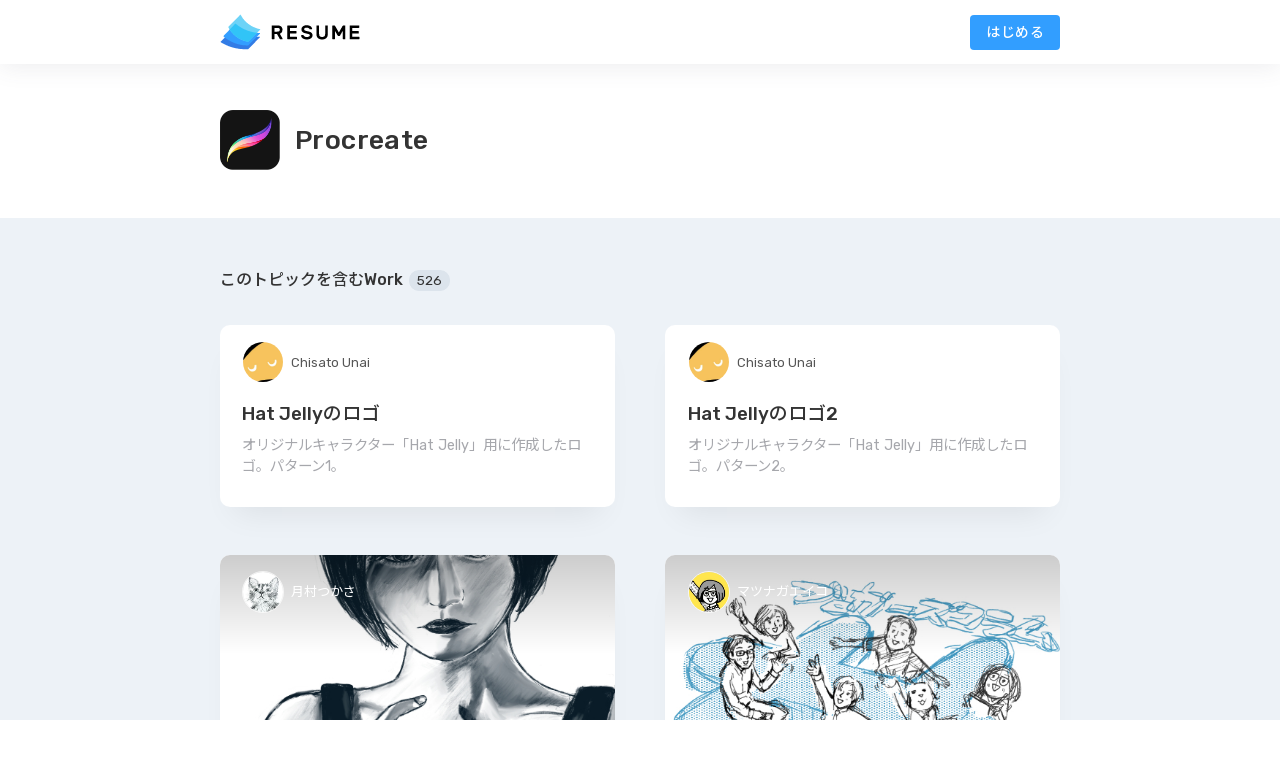

--- FILE ---
content_type: text/html; charset=utf-8
request_url: https://www.resume.id/topics/procreate?page=28
body_size: 5844
content:
<!DOCTYPE html>
<html lang="ja">
<head>
  <meta charset="utf-8">
<meta name="MobileOptimized" content="320">
<meta name="viewport" content="width=device-width, initial-scale=1 ,viewport-fit=cover" />
<meta http-equiv="X-UA-Compatible" content="IE=edge">
<meta name="csrf-param" content="authenticity_token" />
<meta name="csrf-token" content="AEnK/FOZEyde1MpAmCejRGNzSGH20V5RNMI4QcNRav2ogfX7jJ+OliJpymIiBDFWN/NRhjrXzoeWroLQIBLj7g==" />
<meta property="og:site_name" content="RESUME（レジュメ）| 全ての人のためのWebポートフォリオサービス" />
<meta property="og:type" content="website" />
<meta property="og:locale" content="ja_JP">
<meta name="twitter:card" content="summary_large_image">
<meta property="og:image" content='https://www.resume.id/images/ogp/ogp_default.png' />
<meta property="og:url" content="https://www.resume.id/topics/procreate" />
<link rel="canonical" href="https://www.resume.id/topics/procreate">
<meta property="og:description" content="RESUMEでトピック「Procreate」をチェックしましょう" />
<meta name="description" content="RESUMEでトピック「Procreate」をチェックしましょう">
<title>Procreate | RESUME</title>
<meta property="og:title" content="Procreate | RESUME" />

<link rel="stylesheet" href="https://d32fap9p1scgyy.cloudfront.net/assets/application-1b1eb4bfe8aabe540945aa5edabc882de663ff0d38505fe341fa0e50accd74b2.css" media="all" />
<script src="https://d32fap9p1scgyy.cloudfront.net/assets/application-11d11c7c1a71bc0eea5bd27d07c0e3dac1aee68b011509adcb13fe06e9723db9.js" data-turbo-track="reload" defer="defer"></script>


<script src="https://ajax.googleapis.com/ajax/libs/jquery/3.2.1/jquery.min.js"></script>
<link rel="stylesheet" href="https://fonts.googleapis.com/css?family=Noto+Sans+JP:400,500|Rubik:400,500&amp;amp;subset=japanese" media="screen" />
<link rel="stylesheet" href="https://cdnjs.cloudflare.com/ajax/libs/font-awesome/6.5.1/css/all.min.css" media="all" />
<link rel="stylesheet" href="https://d20r2glx6euv0l.cloudfront.net/fontawesome/fontawesome-550.css" media="all" />
<script>$((function(){var n=$("#user-menu-content"),e=$("#transparent-bg");$("#user-menu").on("click",(function(){n.removeClass("hidden"),e.fadeIn(),e.click((function(){n.addClass("hidden"),e.fadeOut()}))}))}));</script>

<script>
  window.RECAPTCHA_SITE_KEY = '6LffwOIrAAAAALU6ABtn7VlXgER7g64ha_zPGlxT';
</script>

<link rel="dns-prefetch" href="//www.resume.id" />
<link rel="dns-prefetch" href="//ajax.googleapis.com" />
<link rel="dns-prefetch" href="//d20r2glx6euv0l.cloudfront.net" />
  <style>.topic-padding{padding-top:3em;padding-bottom:3em}.topic-title .title{font-weight:normal;color:rgba(0,0,0,0.25);font-size:17px;font-weight:500;line-height:1.4}.topic-name{font-size:27px;font-weight:500}.topic-name img{display:inline-block;width:60px;vertical-align:middle;margin-right:15px}.topic-work-list{min-height:80vh;padding:3em 0}.topic-work-list h4{margin:0 0 2em;font-weight:normal;font-size:1em;font-weight:500}.count-circle{display:inline-block;font-size:0.85em;line-height:1;white-space:nowrap;padding:4px 8px;margin-left:2px;border-radius:10px;background:#dce4ec;font-weight:normal}.empty-text{font-size:1.3em;color:#384a60;margin:1em 0}.empty-image{width:200px}
</style>

<link rel="apple-touch-icon" type="image/png" href="https://d32fap9p1scgyy.cloudfront.net/images/logo/favicon-ios.png" />
<link rel="icon" type="image/png" href="https://d32fap9p1scgyy.cloudfront.net/images/logo/favicon.png" />
<script type="text/javascript">
(function(i,s,o,g,r,a,m){i['GoogleAnalyticsObject']=r;i[r]=i[r]||function(){
(i[r].q=i[r].q||[]).push(arguments)},i[r].l=1*new Date();a=s.createElement(o),
m=s.getElementsByTagName(o)[0];a.async=1;a.src=g;m.parentNode.insertBefore(a,m)
})(window,document,'script','//www.google-analytics.com/analytics.js','ga');
ga("create","UA-127451164-2","auto");
ga("send","pageview");
</script>

<script data-ad-client="ca-pub-7578041896527167" async src="https://pagead2.googlesyndication.com/pagead/js/adsbygoogle.js"></script>

</head>
<body class="topics_show">
  <header class="header">
  <div class="header-inner rsm-wrap">
    <a class="header-logo" id="header-logo" href="/">
      <svg version="1.1" id="svg-logo" xmlns="http://www.w3.org/2000/svg" xmlns:xlink="http://www.w3.org/1999/xlink" x="0px"
	 y="0px" viewBox="0 0 1039 272" style="enable-background:new 0 0 1039 272;" xml:space="preserve" class="header-logo__img">
<style type="text/css">
#svg-logo .st0{fill:#337CE5;}
#svg-logo .st1{fill:#339EFF;}
#svg-logo .st2{fill:#6DD3F7;}
#svg-logo .st3{fill:#31C4F7;}
</style>
<g>
	<g>
		<g>
			<g>
				<path class="st0" d="M4.6,211.1c12.1,8.2,92.6,59,203.6,52.7c0.1,0,0.2,0,0.2-0.1l88.2-88.6c1.5-1.5,0.4-4-1.7-3.9
					c-23.7,1.3-113.3,2-202.1-53.5L4.4,208.6C3.7,209.3,3.8,210.5,4.6,211.1z"/>
				<path class="st1" d="M25.7,168.5c9.7,9,78.1,68.9,182.6,67.8l88.7-89.1c1.4-1.4,0.4-3.8-1.6-3.9c-22.1-0.3-107-5.9-181.2-70.1
					l-88.6,93C25,166.9,25,167.9,25.7,168.5z"/>
				<path class="st2" d="M62.1,100.6c6.3,13.7,45.3,88.7,145.2,108.2c0.9,0.2,1.8-0.1,2.4-0.8l88.5-88.9c1.3-1.3,0.6-3.5-1.1-3.8
					c-19.6-4-103.1-25.7-143.5-106.4c-0.7-1.4-2.6-1.7-3.7-0.6L62.8,96.8C61.8,97.8,61.5,99.3,62.1,100.6z"/>
			</g>
			<path class="st3" d="M71.8,117.8c17.4,27.4,58.2,75.8,135.6,90.9c0.9,0.2,1.8-0.1,2.4-0.8l65.6-65.9
				c-35.4-3.6-101.7-17.4-161.1-68.9L71.8,117.8z"/>
		</g>
	</g>
</g>
<g>
	<g>
		<path class="logo-t1 logo-t" d="M425.9,87c12.3,0,21.6,2.8,28,8.5c6.4,5.7,9.6,13.6,9.6,23.7c0,7.2-1.6,13.3-4.9,18.3c-3.3,5.1-8.1,8.8-14.5,11.3
			l20.3,36.3c0.3,0.6,0.4,1.1,0.4,1.6c0,0.9-0.3,1.6-1,2.3c-0.6,0.6-1.4,1-2.3,1H449c-2,0-3.4-0.5-4.3-1.4c-0.9-0.9-1.6-1.8-2-2.6
			l-19.3-34.3h-19.6V186c0,1.1-0.4,2-1.2,2.8c-0.8,0.8-1.7,1.2-2.8,1.2H388c-1.1,0-2-0.4-2.8-1.2c-0.8-0.8-1.2-1.7-1.2-2.8v-95
			c0-1.1,0.4-2,1.2-2.8c0.8-0.8,1.7-1.2,2.8-1.2H425.9z M403.9,133.3h21.3c5.6,0,10.1-1,13.4-2.9c3.3-2,5-5.7,5-11.2
			c0-5.5-1.7-9.2-5-11c-3.3-1.9-7.8-2.8-13.4-2.8h-21.3V133.3z"/>
		<path class="logo-t2 logo-t" d="M567.9,171.6c1.1,0,2,0.4,2.8,1.2c0.8,0.8,1.2,1.7,1.2,2.8V186c0,1.1-0.4,2-1.2,2.8c-0.8,0.8-1.7,1.2-2.8,1.2h-64.6
			c-1.1,0-2-0.4-2.8-1.2c-0.8-0.8-1.2-1.7-1.2-2.8v-95c0-1.1,0.4-2,1.2-2.8c0.8-0.8,1.7-1.2,2.8-1.2h63.4c1.1,0,2,0.4,2.8,1.2
			c0.8,0.8,1.2,1.7,1.2,2.8v10.4c0,1.1-0.4,2-1.2,2.8c-0.8,0.8-1.7,1.2-2.8,1.2h-47.5v23.4h44.3c1.1,0,2,0.4,2.8,1.2
			c0.8,0.8,1.2,1.7,1.2,2.8v10.4c0,1.1-0.4,2-1.2,2.8c-0.8,0.8-1.7,1.2-2.8,1.2h-44.3v24.4H567.9z"/>
		<path class="logo-t3 logo-t" d="M643.4,85.5c6.6,0,12.4,0.9,17.4,2.6c5,1.8,9.2,4,12.5,6.6c3.3,2.6,5.9,5.6,7.6,8.8c1.7,3.2,2.7,6.2,2.9,9
			c0.1,1.2-0.3,2.1-1.1,2.9c-0.8,0.7-1.8,1.1-2.9,1.1h-10.3c-1.7,0-2.9-0.3-3.8-1c-0.8-0.6-1.6-1.5-2.3-2.6
			c-1.5-2.5-3.7-4.6-6.7-6.4c-3-1.8-7.4-2.7-13.3-2.7c-2.6,0-5,0.3-7.3,0.8c-2.3,0.5-4.3,1.3-6,2.4c-1.7,1-3.1,2.3-4,3.8
			c-1,1.5-1.5,3.1-1.5,5c0,2.3,0.5,4.1,1.4,5.5c0.9,1.4,2.5,2.6,4.7,3.7c2.2,1,5.1,2,8.8,2.9c3.6,0.9,8.1,1.9,13.5,3.1
			c5.9,1.3,11,2.8,15.2,4.5c4.3,1.7,7.7,3.8,10.4,6.2c2.7,2.4,4.7,5.2,6,8.3c1.3,3.1,2,6.7,2,10.7c0,4.4-1,8.5-2.9,12.3
			c-2,3.8-4.8,7-8.4,9.7c-3.6,2.7-8.1,4.8-13.4,6.4c-5.3,1.6-11.2,2.4-17.8,2.4c-5.5,0-10.7-0.7-15.7-2c-5-1.3-9.4-3.2-13.3-5.7
			c-3.9-2.5-7-5.5-9.3-9c-2.4-3.5-3.7-7.5-4-11.8c-0.1-1.2,0.3-2.1,1.1-2.9c0.8-0.7,1.8-1.1,2.9-1.1h10.3c1.7,0,2.9,0.3,3.8,0.9
			c0.9,0.6,1.6,1.5,2.2,2.6c0.7,1.3,1.5,2.6,2.5,3.8c1,1.3,2.3,2.4,4,3.4c1.7,1,3.8,1.8,6.3,2.4c2.5,0.6,5.6,1,9.3,1
			c2.9,0,5.8-0.2,8.5-0.7c2.7-0.4,5.1-1.2,7.2-2.2c2.1-1,3.7-2.3,5-3.8c1.3-1.5,1.9-3.4,1.9-5.7c0-2.2-0.7-3.9-2.1-5.3
			c-1.4-1.4-3.5-2.5-6.3-3.5c-2.8-1-6.3-1.9-10.4-2.8c-4.1-0.9-8.9-2-14.3-3.4c-4.9-1.2-9.2-2.6-12.9-4.2c-3.7-1.6-6.7-3.6-9.1-6
			c-2.4-2.4-4.2-5.1-5.4-8.3c-1.2-3.2-1.8-7-1.8-11.4c0-4.4,1-8.5,2.9-12.2c2-3.7,4.7-6.9,8.1-9.6c3.4-2.6,7.5-4.7,12.3-6.3
			C632.8,86.3,637.9,85.5,643.4,85.5z"/>
		<path class="logo-t4 logo-t" d="M796,87c1.1,0,2,0.4,2.8,1.2c0.8,0.8,1.2,1.7,1.2,2.8v60.3c0,6.1-0.9,11.6-2.6,16.5c-1.8,4.9-4.4,9.1-7.9,12.7
			c-3.5,3.5-7.9,6.3-13.2,8.2c-5.3,1.9-11.4,2.9-18.4,2.9c-7.1,0-13.2-1-18.5-2.9c-5.2-1.9-9.6-4.6-13.2-8.2
			c-3.5-3.5-6.2-7.7-7.9-12.7c-1.7-4.9-2.6-10.4-2.6-16.5V90.9c0-1.1,0.4-2,1.2-2.8c0.8-0.8,1.7-1.2,2.8-1.2h11.9
			c1.1,0,2,0.4,2.8,1.2c0.8,0.8,1.2,1.7,1.2,2.8v59.6c0,4,0.5,7.5,1.6,10.3c1.1,2.8,2.6,5.2,4.6,7c2,1.8,4.3,3.1,7.1,4
			c2.7,0.8,5.7,1.3,9,1.3c3.2,0,6.3-0.4,9-1.3c2.8-0.8,5.2-2.2,7.1-4c2-1.8,3.5-4.1,4.6-7c1.1-2.8,1.7-6.3,1.7-10.3V90.9
			c0-1.1,0.4-2,1.2-2.8c0.8-0.8,1.7-1.2,2.8-1.2H796z"/>
		<path class="logo-t5 logo-t" d="M882.1,139.5l28-48.6c0.4-0.5,1.1-1.3,2-2.4c0.9-1.1,2.4-1.6,4.3-1.6h10c1.1,0,2,0.4,2.8,1.2c0.8,0.8,1.2,1.7,1.2,2.8v95
			c0,1.1-0.4,2-1.2,2.8c-0.8,0.8-1.7,1.2-2.8,1.2h-11.9c-1.1,0-2-0.4-2.8-1.2c-0.8-0.8-1.2-1.7-1.2-2.8v-57.5l-19.1,33.1
			c-0.5,0.8-1.2,1.6-2.1,2.4c-0.9,0.8-2,1.3-3.4,1.3h-7.7c-1.4,0-2.5-0.4-3.4-1.3c-0.9-0.8-1.6-1.6-2.1-2.4l-19.1-33.1V186
			c0,1.1-0.4,2-1.2,2.8c-0.8,0.8-1.7,1.2-2.8,1.2h-11.9c-1.1,0-2-0.4-2.8-1.2c-0.8-0.8-1.2-1.7-1.2-2.8v-95c0-1.1,0.4-2,1.2-2.8
			c0.8-0.8,1.7-1.2,2.8-1.2h10c2,0,3.4,0.5,4.3,1.6c0.9,1.1,1.6,1.9,2,2.4L882.1,139.5z"/>
		<path class="logo-t6 logo-t" d="M1031,171.6c1.1,0,2,0.4,2.8,1.2c0.8,0.8,1.2,1.7,1.2,2.8V186c0,1.1-0.4,2-1.2,2.8c-0.8,0.8-1.7,1.2-2.8,1.2h-64.6
			c-1.1,0-2-0.4-2.8-1.2c-0.8-0.8-1.2-1.7-1.2-2.8v-95c0-1.1,0.4-2,1.2-2.8c0.8-0.8,1.7-1.2,2.8-1.2h63.4c1.1,0,2,0.4,2.8,1.2
			c0.8,0.8,1.2,1.7,1.2,2.8v10.4c0,1.1-0.4,2-1.2,2.8c-0.8,0.8-1.7,1.2-2.8,1.2h-47.5v23.4h44.3c1.1,0,2,0.4,2.8,1.2
			c0.8,0.8,1.2,1.7,1.2,2.8v10.4c0,1.1-0.4,2-1.2,2.8c-0.8,0.8-1.7,1.2-2.8,1.2h-44.3v24.4H1031z"/>
	</g>
</g>
</svg>

</a>      <ul class="header-nav">
    <li class="header-nav__item"><a class="bold btn btn-main mleft10" href="/users/sign_in">はじめる</a></li>
  </ul>

  </div>
</header>

  <div class="contents">
    <div class="rsm-wrap topic-padding">
  <div class="topic-title">
    <h2 class="topic-name flex flex-wrap flex-middle lt05"><img src="https://d32fap9p1scgyy.cloudfront.net/images/topics/procreate.png" /> Procreate</h2>
  </div>
</div>
<main class="topic-work-list bc-gray">
  <div class="rsm-wrap">
      <h4>このトピックを含むWork <span class="count-circle">526</span></h4>
      <div id="topic-work-list" class="flex flex-wrap space-between">
        <div class="work-card work-card--withuser relative">
  <a class="" href="/works/260e62de17601e36">
      <div class="work-card__info work-card__info--nothumb">
        <h3 class="work-card__title">Hat Jellyのロゴ</h3>
        <div class="work-card__descr">オリジナルキャラクター「Hat Jelly」用に作成したロゴ。パターン1。</div>
      </div>
</a>    <a class="work-card__user flex flex-middle" href="/chisato_u">
      <div class="work-card__user-icon">
        <img alt="" class="" src="https://d20r2glx6euv0l.cloudfront.net/avatar/e3d197e569.png" />
      </div>
      <div class="work-card__user-name one-line ">
        Chisato Unai
      </div>
</a></div>
<div class="work-card work-card--withuser relative">
  <a class="" href="/works/14e5081bd2987b63">
      <div class="work-card__info work-card__info--nothumb">
        <h3 class="work-card__title">Hat Jellyのロゴ2</h3>
        <div class="work-card__descr">オリジナルキャラクター「Hat Jelly」用に作成したロゴ。パターン2。</div>
      </div>
</a>    <a class="work-card__user flex flex-middle" href="/chisato_u">
      <div class="work-card__user-icon">
        <img alt="" class="" src="https://d20r2glx6euv0l.cloudfront.net/avatar/e3d197e569.png" />
      </div>
      <div class="work-card__user-name one-line ">
        Chisato Unai
      </div>
</a></div>
<div class="work-card work-card--withuser relative">
  <a class="" href="/works/01862d09dabd772a">
      <div class="work-card__img work-card__img--withuser">
        <img alt="" src="https://d20r2glx6euv0l.cloudfront.net/thumbnail_resized/b8c1e6bea8ccd1a6.jpg" />
      </div>
      <div class="work-card__info">
        <h3 class="work-card__title">帅嘤嘤さんのファンアート</h3>
      </div>
</a>    <a class="work-card__user flex flex-middle" href="/twilight">
      <div class="work-card__user-icon">
        <img alt="" class="" src="https://d20r2glx6euv0l.cloudfront.net/avatar/06ffc53aa1.png" />
      </div>
      <div class="work-card__user-name one-line white">
        月村つかさ
      </div>
</a></div>
<div class="work-card work-card--withuser relative">
  <a class="" href="/works/f83108795ecb885f">
      <div class="work-card__img work-card__img--withuser">
        <img alt="" src="https://d20r2glx6euv0l.cloudfront.net/thumbnail_resized/96bb1018e74a1198.jpg" />
      </div>
      <div class="work-card__info">
        <h3 class="work-card__title">サイボウズ式 ブロガーズコラム挿絵</h3>
      </div>
</a>    <a class="work-card__user flex flex-middle" href="/ecoeco">
      <div class="work-card__user-icon">
        <img alt="" class="" src="https://d20r2glx6euv0l.cloudfront.net/avatar/197497cfc7.png" />
      </div>
      <div class="work-card__user-name one-line white">
        マツナガエイコ
      </div>
</a></div>
<div class="work-card work-card--withuser relative">
  <a class="" href="/works/bc0eafed9b47ec07">
      <div class="work-card__img work-card__img--withuser">
        <img alt="" src="https://d20r2glx6euv0l.cloudfront.net/thumbnail_resized/cf4592d6363fe96f.jpg" />
      </div>
      <div class="work-card__info">
        <h3 class="work-card__title">医療系イラスト</h3>
      </div>
</a>    <a class="work-card__user flex flex-middle" href="/shiron">
      <div class="work-card__user-icon">
        <img alt="" class="" src="https://d20r2glx6euv0l.cloudfront.net/avatar/8ca28a32e0.png" />
      </div>
      <div class="work-card__user-name one-line white">
        shiron
      </div>
</a></div>
<div class="work-card work-card--withuser relative">
  <a class="" href="/works/ec2789af859b2022">
      <div class="work-card__img work-card__img--withuser">
        <img alt="" src="https://d20r2glx6euv0l.cloudfront.net/thumbnail_resized/f5d79846ff99a0df.jpg" />
      </div>
      <div class="work-card__info">
        <h3 class="work-card__title">【課題】LPデザイン制作（採用サイト）</h3>
      </div>
</a>    <a class="work-card__user flex flex-middle" href="/aaay_design">
      <div class="work-card__user-icon">
        <img alt="" class="" src="https://d20r2glx6euv0l.cloudfront.net/avatar/e5d8e39d2a.png" />
      </div>
      <div class="work-card__user-name one-line white">
        Ayaka
      </div>
</a></div>
<div class="work-card work-card--withuser relative">
  <a class="" href="/works/4e7ec6c22d8124f8">
      <div class="work-card__img work-card__img--withuser">
        <img alt="" src="https://d20r2glx6euv0l.cloudfront.net/thumbnail_resized/8bc7d565af6627a0.jpg" />
      </div>
      <div class="work-card__info">
        <h3 class="work-card__title">グィネヴィア / アカシッククロニクル</h3>
      </div>
</a>    <a class="work-card__user flex flex-middle" href="/_mujyorin">
      <div class="work-card__user-icon">
        <img alt="" class="" src="https://d20r2glx6euv0l.cloudfront.net/avatar/684d877d08.png" />
      </div>
      <div class="work-card__user-name one-line white">
        𝓜𝓾𝓳𝔂𝓸𝓻𝓲𝓷
      </div>
</a></div>
<div class="work-card work-card--withuser relative">
  <a class="" href="/works/34cf915775fd9ebc">
      <div class="work-card__img work-card__img--withuser">
        <img alt="" src="https://d20r2glx6euv0l.cloudfront.net/thumbnail_resized/5b1a4e815596af66.jpg" />
      </div>
      <div class="work-card__info">
        <h3 class="work-card__title">PR動画</h3>
      </div>
</a>    <a class="work-card__user flex flex-middle" href="/minzukinooo">
      <div class="work-card__user-icon">
        <img alt="" class="" src="https://d20r2glx6euv0l.cloudfront.net/avatar/5f67690cd0.jpg" />
      </div>
      <div class="work-card__user-name one-line white">
        みずき
      </div>
</a></div>
<div class="work-card work-card--withuser relative">
  <a class="" href="/works/38c9d3e861b3c5fc">
      <div class="work-card__info work-card__info--nothumb">
        <h3 class="work-card__title">Graphic Design - ロゴ・バナーデザイン</h3>
        <div class="work-card__descr">架空のレンタルギャラリー「Liberte」で開催するイベントの告知バナーです。</div>
      </div>
</a>    <a class="work-card__user flex flex-middle" href="/imai_knt">
      <div class="work-card__user-icon">
        <img alt="" class="" src="https://d20r2glx6euv0l.cloudfront.net/avatar/3545adf69c.png" />
      </div>
      <div class="work-card__user-name one-line ">
        imai
      </div>
</a></div>
<div class="work-card work-card--withuser relative">
  <a class="" href="/works/d3818cf2fce0296b">
      <div class="work-card__info work-card__info--nothumb">
        <h3 class="work-card__title">Illustration -WEBサイト用ビジュアル・カット</h3>
        <div class="work-card__descr">架空のレンタルギャラリー「Liberte」関連のウェブサイト作成にあたり、描き起こしたイラストです。</div>
      </div>
</a>    <a class="work-card__user flex flex-middle" href="/imai_knt">
      <div class="work-card__user-icon">
        <img alt="" class="" src="https://d20r2glx6euv0l.cloudfront.net/avatar/3545adf69c.png" />
      </div>
      <div class="work-card__user-name one-line ">
        imai
      </div>
</a></div>

      </div>
      <div class="hidden">
          <nav class="pagination">
    <span class="first">
  <a href="/topics/procreate">&laquo;</a>
</span>

    <span class="prev">
  <a rel="prev" href="/topics/procreate?page=27">&lsaquo;</a>
</span>

        <span class="page gap">&hellip;</span>

        <span class="page">
  <a rel="prev" href="/topics/procreate?page=27">27</a>
</span>

        <span class="page current">
  28
</span>

        <span class="page">
  <a rel="next" href="/topics/procreate?page=29">29</a>
</span>

        <span class="page gap">&hellip;</span>

    <span class="next">
  <a rel="next" href="/topics/procreate?page=29">&rsaquo;</a>
</span>

    <span class="last">
  <a href="/topics/procreate?page=53">&raquo;</a>
</span>

  </nav>

      </div>
  </div>
</main>
  <script src="https://unpkg.com/infinite-scroll@3/dist/infinite-scroll.pkgd.min.js"></script>
  <script>
  $(function() {
    $("#topic-work-list").infiniteScroll({
      path: "nav.pagination a[rel=next]",
      append: ".work-card",
      history: false,
      checkLastPage: "nav.pagination a[rel=next]"
    });
  });
  </script>

  </div>
  <footer class="footer">
  <div class="rsm-wrap">
    <div class="footer-wrap flex flex-top space-between">
      <div class="footer-link-groups footer-link-groups--logo center">
        <a class="footer-logo" href="/"><img src="https://d32fap9p1scgyy.cloudfront.net/images/logo/icon-only.svg" /></a>
        <div class="small">© InnovationPlace Inc.</div>
      </div>
      <div class="footer-link-groups">
        <h5>About</h5>
        <div class="footer-link-groups__content">
          <a href="/">About RESUME</a>
          <a href="/about_us">About Us</a>
          <a href="/qa">Q &amp; A</a>
          <a href="https://docs.google.com/forms/d/e/1FAIpQLScbWGCIPJ8vmGTIgUsSCLoXPeCFGjjU_2i5YMpstHEGmysYcQ/viewform?usp=sf_link">Feedback</a>
        </div>
      </div>
      <div class="footer-link-groups">
        <h5>Links</h5>
        <div class="footer-link-groups__content">
          <a href="/media_kit">Media Kit</a>
          <a href="/terms">Terms</a>
          <a href="/privacy">Privacy</a>
          <a target="_blank" href="https://twitter.com/resume_official">X</a>
        </div>
      </div>
      <div class="footer-link-groups">
        <h5>Other service</h5>
        <div class="footer-link-groups__content">
          <a target="_blank" href="https://www.approom.me">AppRoom</a>
        </div>
      </div>
    </div>
  </div>
</footer>

<script defer src="https://static.cloudflareinsights.com/beacon.min.js/vcd15cbe7772f49c399c6a5babf22c1241717689176015" integrity="sha512-ZpsOmlRQV6y907TI0dKBHq9Md29nnaEIPlkf84rnaERnq6zvWvPUqr2ft8M1aS28oN72PdrCzSjY4U6VaAw1EQ==" data-cf-beacon='{"version":"2024.11.0","token":"dd7d99b3e2284b6fac39b199eef02ed3","r":1,"server_timing":{"name":{"cfCacheStatus":true,"cfEdge":true,"cfExtPri":true,"cfL4":true,"cfOrigin":true,"cfSpeedBrain":true},"location_startswith":null}}' crossorigin="anonymous"></script>
</body>
</html>


--- FILE ---
content_type: text/html; charset=utf-8
request_url: https://www.google.com/recaptcha/api2/aframe
body_size: 268
content:
<!DOCTYPE HTML><html><head><meta http-equiv="content-type" content="text/html; charset=UTF-8"></head><body><script nonce="w_fWoNQEZRf6V8sAHU8Z6Q">/** Anti-fraud and anti-abuse applications only. See google.com/recaptcha */ try{var clients={'sodar':'https://pagead2.googlesyndication.com/pagead/sodar?'};window.addEventListener("message",function(a){try{if(a.source===window.parent){var b=JSON.parse(a.data);var c=clients[b['id']];if(c){var d=document.createElement('img');d.src=c+b['params']+'&rc='+(localStorage.getItem("rc::a")?sessionStorage.getItem("rc::b"):"");window.document.body.appendChild(d);sessionStorage.setItem("rc::e",parseInt(sessionStorage.getItem("rc::e")||0)+1);localStorage.setItem("rc::h",'1769989269113');}}}catch(b){}});window.parent.postMessage("_grecaptcha_ready", "*");}catch(b){}</script></body></html>